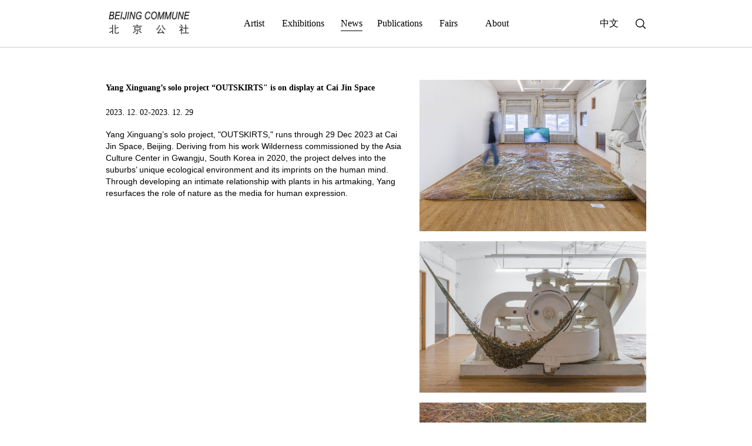

--- FILE ---
content_type: text/html; charset=utf-8
request_url: https://beijingcommune.com/news/167.html
body_size: 3481
content:
<!DOCTYPE html>
<html>
	<head>
		<meta http-equiv="Content-Type" content="text/html; charset=utf-8" />
		<meta name="viewport" content="width=device-width, initial-scale=1.0, minimum-scale=1.0, maximum-scale=1.0, user-scalable=no" />
		<meta name="format-detection" content="telephone=no" />
		<meta name="apple-mobile-web-app-capable" content="yes" />
		<title>Yang Xinguang’s solo project “OUTSKIRTS" is on display at Cai Jin Space</title>
		<meta name="Keywords" content="">
		<meta name="description" content="">
					<link rel="stylesheet" type="text/css" href="/assets/index/english/css/reset.css"/>
			<link rel="stylesheet" type="text/css" href="/assets/index/english/css/common.css"/>
			<link rel="stylesheet" type="text/css" href="/assets/index/english/css/animate.css"/>
			<link rel="stylesheet" type="text/css" href="/assets/index/english/css/style.css"/>
			</head>
	<body>
		
		<!--header start-->
<header>
    <div class="header-parent">
        <div class="header wrap clearfix">
            <div class="logo fl"><a href="/"><img src="/assets/img/frontend/logo.png"/></a></div>
            <div class="nav fl clearfix">
                <div class="language fr clearfix">
                    <div class="searchBtn fr"></div>
                    <div class="lanStyle fr" >
                                                <a class="" href="?ref=addtabs&lang=zh-cn">中文</a>
                                            </div>
                </div>
                <ul class="fl clearfix">
                                        <li class=""><a href="/artists">Artist</a></li>
                                        <li class=""><a href="/exhibitions">Exhibitions</a></li>
                                        <li class="active"><a href="/news">News</a></li>
                                        <li class=""><a href="/publications">Publications</a></li>
                                        <li class=""><a href="/fairs">Fairs</a></li>
                                        <li class=""><a href="/about">About</a></li>
                                    </ul>
            </div>
            <div class="menuBtn tranY fr">
                <span class="line1"></span>
                <span class="line2"></span>
                <span class="line3"></span>
            </div>
        </div>
    </div>
    <div class="searchPopup pt50">
        <div class="searchClose"></div>
        <div class="searchBox wrap">
            <form action="/search" id="searchForm">
            <input type="text" name="keyword" id="" placeholder="Search" />
            <a href="javascript:;" onclick="document:searchForm.submit()"></a>
            </form>
        </div>
    </div>
</header>
<div class="headerSpace"></div>
<!--header end-->
		
		<!--main start-->
		<div class="newsWrap">
			<div class="newsDetail wrap clearfix pt70 pb40">
				<div class="newsDetailL fl wow fadeInLeft" data-wow-duration="1s">
					<div class="title">
						<h1>
												Yang Xinguang’s solo project “OUTSKIRTS" is on display at Cai Jin Space						</h1>
						<h2 class="mt20 mb20">2023. 12. 02-2023. 12. 29</h2>
					</div>
					<div class="content">
												<p style="margin-top: 0px; margin-bottom: 0px; font-stretch: normal; font-size: 11px; font-family: &quot;Helvetica Neue&quot;; text-align: left; line-height: 1.75em;"><span style="font-family: arial, sans-serif; font-size: 14px;">Yang Xinguang’s solo project, &quot;OUTSKIRTS,&quot; runs through 29 Dec 2023 at Cai Jin Space, Beijing. Deriving from his work Wilderness commissioned by the Asia Culture Center in Gwangju, South Korea in 2020, the project delves into the suburbs’ unique ecological environment and its imprints on the human mind. Through developing an intimate relationship with plants in his artmaking, Yang resurfaces the role of nature as the media for human expression.&nbsp;</span></p><p><br/></p>					</div>
				</div>
				<div class="newsDetailR fr clearfix wow fadeInRight" data-wow-duration="1s">
											<div class="img mb30 fl"><img src="/uploads/20231226/35bd7f857fbaac5c01d15a100ded3e16.jpg"/></div>
											<div class="img mb30 fl"><img src="/uploads/20231226/da1aafa167f2a39aab4b3ddc5d0059c9.jpg"/></div>
											<div class="img mb30 fl"><img src="/uploads/20231226/49ef9c43fe7575f68d2849f459ba080f.jpg"/></div>
											<div class="img mb30 fl"><img src="/uploads/20231226/049b7d42fac4279f3599da5aa8863788.jpg"/></div>
										<!-- <div class="img mb30 fr"><img src="/assets/img/frontend/temp/new_detail.jpg"/></div> -->
				</div>
			</div>
			<div class="news newsList newsRelate wrap pt60 pb80">
				<span class="commonTitle mb30 wow fadeInUp" data-wow-duration"1s">Related news</span>
				<ul class="clearfix">
										<li class="donghua">
						<a href="/news/279.html">
							<div class="img"><img src="/uploads/20251125/1ae8737a3add8c1fdc9ee8b1ffc1260e.jpg"/></div>
							<div class="title mt40 mb30">
								<h1>
																Liang Shuo								</h1>
								<h1>
																Liang Shuo and Yan Bing’s Works are now Participating in Time Museum’s Exhibition “Self-Topography”								</h1>
								<h2>2025. 11. 25</h2>
							</div>
							<div class="content">
								<p>								Works by&nbsp;Liang Shuo&nbsp;and&nbsp;Yan Bing&nbsp;are currently presented in the opening group exhibition&nbsp;Self Topography&nbsp;at&nbsp;Guangdo...</p>
							</div>
							<span class="readMore mt40">read more</span>
						</a>
					</li>
										<li class="donghua">
						<a href="/news/281.html">
							<div class="img"><img src="/uploads/20251209/0265663e1f005eb6fc5ae8ed49968b1a.jpg"/></div>
							<div class="title mt40 mb30">
								<h1>
																Liang Yuanwei								</h1>
								<h1>
																Feng Shan, Liang Yuanwei, and Ma Qiusha ’s Works are now Participating in Group Exhibition “Notes on a Former Home”								</h1>
								<h2>2025. 12. 09</h2>
							</div>
							<div class="content">
								<p>								Works by&nbsp;Feng Shan,&nbsp;Liang Yuanwei, and&nbsp;Ma Qiusha&nbsp;are currently presented in&nbsp;Notes on Former Residences, a curated group exhib...</p>
							</div>
							<span class="readMore mt40">read more</span>
						</a>
					</li>
										<li class="donghua">
						<a href="/news/284.html">
							<div class="img"><img src="/uploads/20251218/950255575d83c533a3ef2d05a54e07e7.jpg"/></div>
							<div class="title mt40 mb30">
								<h1>
																Chang Yuchen								</h1>
								<h1>
																Chang Yuchen’s Works are now Participating in the Long Story Short Gallery’s Exhibition “Same Same but Different”								</h1>
								<h2>2025. 12. 18</h2>
							</div>
							<div class="content">
								<p>								Works by&nbsp;Chang Yuchen&nbsp;are currently presented in&nbsp;Same Same but Different, a curated exhibition within&nbsp;Room for Error, the inaugura...</p>
							</div>
							<span class="readMore mt40">read more</span>
						</a>
					</li>
									</ul>
			</div>
		</div>
		<!--main end-->
		
		<!--footer start-->
<div class="footer_parent">
	<div class="footer wrap">
		<!-- <div class="footerba">
							Beijing public network  11010502013852		</div> -->
		<div class="footerShare pt30 pb30 clearfix">
			<div class="shareItem">
								<a href="https://ocula.com/art-galleries/beijing-commune/" class="icon1 wow fadeInUp" data-wow-duration="2s" data-wow-delay="0.2s">
					<em>
					<img class="img1" src="/uploads/20200707/54470124c59317ecd3f6a8437356dccf.jpg" alt="Ocula" />
					<img class="img2" src="/uploads/20200707/54470124c59317ecd3f6a8437356dccf.jpg" alt="Ocula" />
					</em>
					<span>
										Ocula					</span>
				</a>
								<a href="https://www.artsy.net/beijing-commune" class="icon1 wow fadeInUp" data-wow-duration="2s" data-wow-delay="0.2s">
					<em>
					<img class="img1" src="/uploads/20200707/79785b3b50454cb9ce3734506e6426d6.jpg" alt="Artsy" />
					<img class="img2" src="/uploads/20200707/79785b3b50454cb9ce3734506e6426d6.jpg" alt="Artsy" />
					</em>
					<span>
										Artsy					</span>
				</a>
								<a href="http://www.instagram.com/beijingcommune/" class="icon1 wow fadeInUp" data-wow-duration="2s" data-wow-delay="0.2s">
					<em>
					<img class="img1" src="/uploads/20200704/ba548ae215307782d6e5957ef72e321f.jpg" alt="Instagram" />
					<img class="img2" src="/uploads/20200704/ba548ae215307782d6e5957ef72e321f.jpg" alt="Instagram" />
					</em>
					<span>
										Instagram					</span>
				</a>
								<a href="https://www.facebook.com/pages/category/Art-Gallery/Beijing-Commune-108090432624585/" class="icon1 wow fadeInUp" data-wow-duration="2s" data-wow-delay="0.2s">
					<em>
					<img class="img1" src="/uploads/20200704/50930812085ef3b355298f89c92cf40f.jpg" alt="Facebook" />
					<img class="img2" src="/uploads/20200704/50930812085ef3b355298f89c92cf40f.jpg" alt="Facebook" />
					</em>
					<span>
										Facebook					</span>
				</a>
								<a href="#" class="icon1 wow fadeInUp" data-wow-duration="2s" data-wow-delay="0.2s">
					<em>
					<img class="img1" src="/uploads/20200704/9a387c4427785e30bb2ff1ada396b444.jpg" alt="WeChat" />
					<img class="img2" src="/uploads/20200704/9a387c4427785e30bb2ff1ada396b444.jpg" alt="WeChat" />
					</em>
					<span>
										WeChat					</span>
				</a>
								<a href="https://twitter.com/beijingcommune?lang=en" class="icon1 wow fadeInUp" data-wow-duration="2s" data-wow-delay="0.2s">
					<em>
					<img class="img1" src="/uploads/20200704/d7af97b4ba7bf66f75a8e6f56d4348fe.jpg" alt="Twitter" />
					<img class="img2" src="/uploads/20200704/d7af97b4ba7bf66f75a8e6f56d4348fe.jpg" alt="Twitter" />
					</em>
					<span>
										Twitter					</span>
				</a>
								<a href="https://weibo.com/beijingcommune?is_all=1" class="icon1 wow fadeInUp" data-wow-duration="2s" data-wow-delay="0.2s">
					<em>
					<img class="img1" src="/uploads/20200704/c2d175ba3f9aa81234cec6bfd44768d7.jpg" alt="Weibo" />
					<img class="img2" src="/uploads/20200704/c2d175ba3f9aa81234cec6bfd44768d7.jpg" alt="Weibo" />
					</em>
					<span>
										Weibo					</span>
				</a>
							</div>
		</div>

	</div>
</div>
<div class="footer-form">
	<div class="footer-form-parent">
		<div class="wrap">
							<div class="form-left"> <a href="javascript:;" class="footer-dingyue">Subscribe to our newsletter to receive the latest news and events</a> </div>
				<div class="form-inner ">
					<div class="form-wrap"><input type="text" id="txtFirstName" class="name" placeholder="First Name"></div>
					<div class="form-wrap"><input type="text" id="txtName" class="name" placeholder="Last Name"></div>
					<div class="form-wrap"><input type="text" id="txtEmail" class="email" placeholder="Email address"></div>
					<div class="form-wrap"><button onclick="return subUserInfo('en');" class="footer-submitbtn" type="submit"></button></div>
				</div>
					</div>
	</div>
	<div class="footer-form-parent">
		<div class="wrap"><a style="margin: 0 auto;" target="_blank" href="https://www.miit.gov.cn/">京ICP备09059564号-2</a></div>
	</div>
</div>
<!--footer end-->
		
	</body>
</html>
<script src="/assets/index/js/jquery.min.js"></script>
<script src="/assets/index/js/wow.min.js"></script>
<script src="/assets/index/js/layer/layer.js"></script>
<script src="/assets/index/js/public.js"></script>
<script type="text/javascript">
	new WOW().init();
	function imgH(){
		var img1W = $('.newsDetailR .img').width();
		var img1H = parseInt(img1W / 1.57);
		$('.newsDetailR .img').css({'height':img1H + 'px'});
		
		var img2W = $('.newsWrap .news ul li a').width();
		var img2H = parseInt(img2W / 1.57);
		$('.newsWrap .news ul li a .img').css({'height':img2H + 'px'});
	}
	imgH();
	
</script>

--- FILE ---
content_type: text/css
request_url: https://beijingcommune.com/assets/index/english/css/common.css
body_size: 1477
content:
/* ==========================================================================
    公共样式
============================================================================ */
.wrap{width: 1280px;margin: 0 auto;}
.text-center{text-align: center;}
.text-right{text-align: right;}
.hidden{overflow: hidden !important;}
.tran{transform: translate(-50%,-50%);-webkit-transform: translate(-50%,-50%);-moz-transform: translate(-50%,-50%);-ms-transform: translate(-50%,-50%);}
.tranX{transform: translateX(-50%);-webkit-transform: translateX(-50%);-moz-transform: translateX(-50%);-ms-transform: translateX(-50%);}
.tranY{transform: translateY(-50%);-webkit-transform: translateY(-50%);-moz-transform: translateY(-50%);-ms-transform: translateY(-50%);}

@media screen and (max-width: 1280px) {
    .wrap{width: 920px;}
}

@media screen and (max-width: 992px) {
    .wrap{width: 720px;}
}

@media screen and (max-width: 767px) {
    .wrap{width: auto;margin-left: 15px;margin-right: 15px;}
}

/* flex布局 */
.flex-item{display: -webkit-box;display: -ms-flexbox;display: flex;-webkit-box-pack: justify;-ms-flex-pack: justify;justify-content: space-between;-webkit-box-align: center;-ms-flex-align: center;align-items: center;}
.flex-center{display: -webkit-box;display: -ms-flexbox;display: flex;-webkit-box-pack: center;-ms-flex-pack: center;justify-content: center;-webkit-box-align: center;-ms-flex-align: center;align-items: center;}
.flex-middle{display: -webkit-box;display: -ms-flexbox;display: flex;-webkit-box-orient: vertical;-webkit-box-direction: normal;-ms-flex-direction: column;flex-direction: column;-webkit-box-pack: center;-ms-flex-pack: center;justify-content: center;-webkit-box-align: center;-ms-flex-align: center;align-items: center;}
.flex-box{display: -webkit-box;display: -ms-flexbox;display: flex;-webkit-box-pack: start;-ms-flex-pack: start;justify-content: flex-start;-webkit-box-align: center;-ms-flex-align: center;align-items: center;}
.flex-betw{display: -webkit-box;display: -ms-flexbox;display: flex;-webkit-box-pack: justify;-ms-flex-pack: justify;justify-content: space-between;-webkit-box-align: start;-ms-flex-align: start;align-items: flex-start;}


/* ==========================================================================
    文字
============================================================================ */
/*.font60{font-size: 60px;}
.font36{font-size: 36px;}
.font30{font-size: 30px;}
.font24{font-size: 24px;}
.font20{font-size: 20px;}
.font18{font-size: 18px;}*/
.font15{font-size: 15px;}
.font13{font-size: 13px;}


@media screen and (max-width: 1280px) {
    /*.font60{font-size: 48px;}
    .font36{font-size: 30px;}
    .font30{font-size: 26px;}
    .font24{font-size: 24px;}
    .font20{font-size: 18px;}*/
}

@media screen and (max-width: 767px) {
    /*.font60{font-size: 32px;}
    .font36{font-size: 24px;}
    .font30{font-size: 20px;}
    .font24{font-size: 18px;}
    .font18{font-size: 16px;}*/
}




/* ==========================================================================
    距离
============================================================================ */
.pad80{padding: 80px;}
.pad70{padding: 70px;}
.pad60{padding: 60px;}
.pad50{padding: 50px;}
.pad40{padding: 40px;}
.pad30{padding: 30px;}
.pad20{padding: 20px;}

.marg80{margin: 80px;}
.marg70{margin: 70px;}
.marg60{margin: 60px;}
.marg50{margin: 50px;}
.marg40{margin: 40px;}
.marg30{margin: 30px;}
.marg20{margin: 20px;}

.pt80{padding-top: 80px;}
.pt70{padding-top: 70px;}
.pt60{padding-top: 60px;}
.pt50{padding-top: 50px;}
.pt40{padding-top: 40px;}
.pt30{padding-top: 30px;}
.pt20{padding-top: 20px;}

.pb80{padding-bottom: 80px;}
.pb70{padding-bottom: 70px;}
.pb60{padding-bottom: 60px;}
.pb50{padding-bottom: 50px;}
.pb40{padding-bottom: 40px;}
.pb30{padding-bottom: 30px;}
.pb20{padding-bottom: 20px;}

.mt80{margin-top: 80px;}
.mt70{margin-top: 70px;}
.mt60{margin-top: 60px;}
.mt50{margin-top: 50px;}
.mt40{margin-top: 40px;}
.mt30{margin-top: 30px;}
.mt20{margin-top: 20px;}

.mb80{margin-bottom: 80px;}
.mb70{margin-bottom: 70px;}
.mb60{margin-bottom: 60px;}
.mb50{margin-bottom: 50px;}
.mb40{margin-bottom: 40px;}
.mb30{margin-bottom: 30px;}
.mb20{margin-bottom: 20px;}


@media screen and (max-width: 1280px) {
    .pad80{padding: 66px;}
    .pad70{padding: 56px;}
    .pad60{padding: 46px;}
    .pad50{padding: 40px;}
    .pad40{padding: 36px;}
    
	.marg80{margin: 66px;}
	.marg70{margin: 56px;}
	.marg60{margin: 46px;}
	.marg50{margin: 40px;}
	.marg40{margin: 36px;}
	
	.pt80{padding-top: 66px;}
	.pt70{padding-top: 56px;}
	.pt60{padding-top: 46px;}
	.pt50{padding-top: 40px;}
	.pt40{padding-top: 36px;}
	
	.pb80{padding-bottom: 66px;}
	.pb70{padding-bottom: 56px;}
	.pb60{padding-bottom: 46px;}
	.pb50{padding-bottom: 40px;}
	.pb40{padding-bottom: 36px;}
	
	.mt80{margin-top: 66px;}
	.mt70{margin-top: 56px;}
	.mt60{margin-top: 46px;}
	.mt50{margin-top: 40px;}
	.mt40{margin-top: 36px;}
	
	.mb80{margin-bottom: 66px;}
	.mb70{margin-bottom: 56px;}
	.mb60{margin-bottom: 46px;}
	.mb50{margin-bottom: 40px;}
	.mb40{margin-bottom: 36px;}
}

@media screen and (max-width: 992px) {
    .pad80{padding: 56px;}
    .pad70{padding: 46px;}
    .pad60{padding: 36px;}
    .pad50{padding: 30px;}
    .pad40{padding: 26px;}
    .pad30{padding: 20px;}
    .pad20{padding: 16px;}
    
	.marg80{margin: 56px;}
	.marg70{margin: 46px;}
	.marg60{margin: 36px;}
	.marg50{margin: 30px;}
	.marg40{margin: 26px;}
	.marg30{margin: 20px;}
	.marg20{margin: 16px;}
	
	.pt80{padding-top: 56px;}
	.pt70{padding-top: 46px;}
	.pt60{padding-top: 36px;}
	.pt50{padding-top: 30px;}
	.pt40{padding-top: 26px;}
	.pt30{padding-top: 20px;}
	.pt20{padding-top: 16px;}
	
	.pb80{padding-bottom: 56px;}
	.pb70{padding-bottom: 46px;}
	.pb60{padding-bottom: 36px;}
	.pb50{padding-bottom: 30px;}
	.pb40{padding-bottom: 26px;}
	.pb30{padding-bottom: 20px;}
	.pb20{padding-bottom: 16px;}
	
	.mt80{margin-top: 56px;}
	.mt70{margin-top: 46px;}
	.mt60{margin-top: 36px;}
	.mt50{margin-top: 30px;}
	.mt40{margin-top: 26px;}
	.mt30{margin-top: 20px;}
	.mt20{margin-top: 16px;}
	
	.mb80{margin-bottom: 56px;}
	.mb70{margin-bottom: 46px;}
	.mb60{margin-bottom: 36px;}
	.mb50{margin-bottom: 30px;}
	.mb40{margin-bottom: 26px;}
	.mb30{margin-bottom: 20px;}
	.mb20{margin-bottom: 16px;}
}

@media screen and (max-width: 768px) {
    .pad80{padding: 36px;}
    .pad70{padding: 30px;}
    .pad60{padding: 26px;}
    .pad50{padding: 20px;}
    .pad40{padding: 15px;}
    .pad30{padding: 12px;}
    .pad20{padding: 10px;}

	.marg80{margin: 36px;}
	.marg70{margin: 30px;}
	.marg60{margin: 26px;}
	.marg50{margin: 20px;}
	.marg40{margin: 15px;}
	.marg30{margin: 12px;}
	.marg20{margin: 10px;}
	
	.pt80{padding-top: 36px;}
	.pt70{padding-top: 30px;}
	.pt60{padding-top: 26px;}
	.pt50{padding-top: 20px;}
	.pt40{padding-top: 15px;}
	.pt30{padding-top: 12px;}
	.pt20{padding-top: 10px;}
	
	.pb80{padding-bottom: 36px;}
	.pb70{padding-bottom: 30px;}
	.pb60{padding-bottom: 26px;}
	.pb50{padding-bottom: 20px;}
	.pb40{padding-bottom: 15px;}
	.pb30{padding-bottom: 12px;}
	.pb20{padding-bottom: 10px;}
	
	.mt80{margin-top: 36px;}
	.mt70{margin-top: 30px;}
	.mt60{margin-top: 26px;}
	.mt50{margin-top: 20px;}
	.mt40{margin-top: 15px;}
	.mt30{margin-top: 12px;}
	.mt20{margin-top: 10px;}
	
	.mb80{margin-bottom: 36px;}
	.mb70{margin-bottom: 30px;}
	.mb60{margin-bottom: 26px;}
	.mb50{margin-bottom: 20px;}
	.mb40{margin-bottom: 15px;}
	.mb30{margin-bottom: 12px;}
	.mb30_pp{margin-bottom: 20px;}
	.mb20{margin-bottom: 10px;}
}